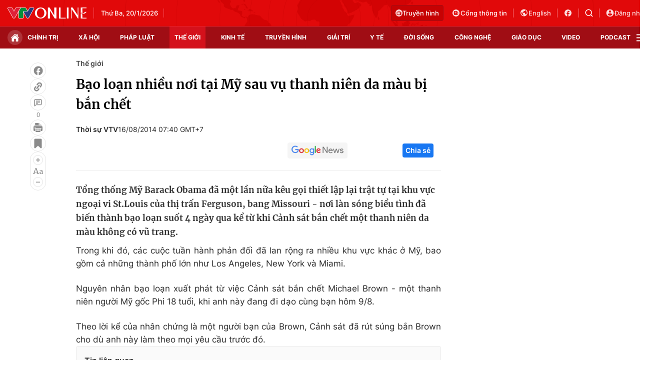

--- FILE ---
content_type: text/html; charset=utf-8
request_url: https://vtv.vn/ajax-detail-bottom-100122.htm
body_size: 5535
content:
<div class="hidden">
    <div class="box-category" data-layout="33" data-cd-key=siteid100:highestviewnews:zoneid100122hour24 >
                    <div class="box-category-top">
                <h2>
                    <span class="box-category-title">
                        Xem nhiều
                    </span>
                </h2>
            </div>
                <div class="box-category-middle">
                            <div class="box-category-item" data-id="10026011921273678"
                 >
                                             <a class="box-category-link-with-avatar img-resize" href="/so-nguoi-thiet-mang-trong-tham-kich-va-cham-tau-cao-toc-tai-tay-ban-nha-tang-len-39-10026011921273678.htm"
                        title="Số người thiệt mạng trong thảm kịch va chạm tàu cao tốc tại Tây Ban Nha tăng lên 39"   data-newstype="0"  data-type="0">
                                                    <img data-type="avatar"
                                src="https://cdn-images.vtv.vn/zoom/107_67/66349b6076cb4dee98746cf1/2026/01/19/ap26019498643252-51853514004407846959837-53729418901342440142277.jpg"
                                alt="Số người thiệt mạng trong thảm kịch va chạm tàu cao tốc tại Tây Ban Nha tăng lên 39" loading=lazy 
                                class="box-category-avatar">
                        
                                            </a>
                                    <div class="box-category-content" >
            <!-- Ảnh dọc-->
                        <h3 class="box-category-title-text">
                <a data-type="title" data-linktype="newsdetail" data-id="10026011921273678"
                    class="box-category-link-title" data-type="0"
                     data-newstype="0"                     href="/so-nguoi-thiet-mang-trong-tham-kich-va-cham-tau-cao-toc-tai-tay-ban-nha-tang-len-39-10026011921273678.htm"
                    title="Số người thiệt mạng trong thảm kịch va chạm tàu cao tốc tại Tây Ban Nha tăng lên 39"
                     data-trimline="4" >Số người thiệt mạng trong thảm kịch va chạm tàu cao tốc tại Tây Ban Nha tăng lên 39</a>
                </h3>

                
                
                                <!-- Ảnh dọc-->
                





























        </div>
    </div>

                            <div class="box-category-item" data-id="100260120001005945"
                 >
                                             <a class="box-category-link-with-avatar img-resize" href="/tong-thong-trump-dua-ra-tuyen-bo-cung-ran-moi-nhat-ve-greenland-100260120001005945.htm"
                        title="Tổng thống Trump đưa ra tuyên bố cứng rắn mới nhất về Greenland"   data-newstype="0"  data-type="0">
                                                    <img data-type="avatar"
                                src="https://cdn-images.vtv.vn/zoom/107_67/66349b6076cb4dee98746cf1/2026/01/19/afp--20260119--937g6t4--v1--midres--comboeuusdiplomacy-40198094388498248160595-09862387467770120284838.jpg"
                                alt="Tổng thống Trump đưa ra tuyên bố cứng rắn mới nhất về Greenland" loading=lazy 
                                class="box-category-avatar">
                        
                                            </a>
                                    <div class="box-category-content" >
            <!-- Ảnh dọc-->
                        <h3 class="box-category-title-text">
                <a data-type="title" data-linktype="newsdetail" data-id="100260120001005945"
                    class="box-category-link-title" data-type="0"
                     data-newstype="0"                     href="/tong-thong-trump-dua-ra-tuyen-bo-cung-ran-moi-nhat-ve-greenland-100260120001005945.htm"
                    title="Tổng thống Trump đưa ra tuyên bố cứng rắn mới nhất về Greenland"
                     data-trimline="4" >Tổng thống Trump đưa ra tuyên bố cứng rắn mới nhất về Greenland</a>
                </h3>

                
                
                                <!-- Ảnh dọc-->
                





























        </div>
    </div>

                            <div class="box-category-item" data-id="100260119203424473"
                 >
                                             <a class="box-category-link-with-avatar img-resize" href="/my-rut-toan-bo-quan-khoi-iraq-buoc-ngoat-trong-quan-he-giua-baghdad-va-washington-100260119203424473.htm"
                        title="Mỹ rút toàn bộ quân khỏi Iraq - bước ngoặt trong quan hệ giữa Baghdad và Washington"   data-newstype="0"  data-type="0">
                                                    <img data-type="avatar"
                                src="https://cdn-images.vtv.vn/zoom/107_67/66349b6076cb4dee98746cf1/2026/01/19/7921119-scaled-e1760986412169-56893430684669737172977-71893591220538577748813.webp"
                                alt="Mỹ rút toàn bộ quân khỏi Iraq - bước ngoặt trong quan hệ giữa Baghdad và Washington" loading=lazy 
                                class="box-category-avatar">
                        
                                            </a>
                                    <div class="box-category-content" >
            <!-- Ảnh dọc-->
                        <h3 class="box-category-title-text">
                <a data-type="title" data-linktype="newsdetail" data-id="100260119203424473"
                    class="box-category-link-title" data-type="0"
                     data-newstype="0"                     href="/my-rut-toan-bo-quan-khoi-iraq-buoc-ngoat-trong-quan-he-giua-baghdad-va-washington-100260119203424473.htm"
                    title="Mỹ rút toàn bộ quân khỏi Iraq - bước ngoặt trong quan hệ giữa Baghdad và Washington"
                     data-trimline="4" >Mỹ rút toàn bộ quân khỏi Iraq - bước ngoặt trong quan hệ giữa Baghdad và Washington</a>
                </h3>

                
                
                                <!-- Ảnh dọc-->
                





























        </div>
    </div>

                            <div class="box-category-item" data-id="100260119205315529"
                 >
                                             <a class="box-category-link-with-avatar img-resize" href="/lau-nam-goc-dat-1500-binh-si-trong-trang-thai-san-sang-toi-minnesota-khan-cap-100260119205315529.htm"
                        title="Lầu Năm Góc đặt 1.500 binh sĩ trong trạng thái sẵn sàng tới Minnesota"   data-newstype="0"  data-type="0">
                                                    <img data-type="avatar"
                                src="https://cdn-images.vtv.vn/zoom/107_67/66349b6076cb4dee98746cf1/2026/01/19/108250220-1767906868058-gettyimages-2254678229-aa-09012026-2594068-61139789636515357970365-33592581872980838283462.webp"
                                alt="Lầu Năm Góc đặt 1.500 binh sĩ trong trạng thái sẵn sàng tới Minnesota" loading=lazy 
                                class="box-category-avatar">
                        
                                            </a>
                                    <div class="box-category-content" >
            <!-- Ảnh dọc-->
                        <h3 class="box-category-title-text">
                <a data-type="title" data-linktype="newsdetail" data-id="100260119205315529"
                    class="box-category-link-title" data-type="0"
                     data-newstype="0"                     href="/lau-nam-goc-dat-1500-binh-si-trong-trang-thai-san-sang-toi-minnesota-khan-cap-100260119205315529.htm"
                    title="Lầu Năm Góc đặt 1.500 binh sĩ trong trạng thái sẵn sàng tới Minnesota"
                     data-trimline="4" >Lầu Năm Góc đặt 1.500 binh sĩ trong trạng thái sẵn sàng tới Minnesota</a>
                </h3>

                
                
                                <!-- Ảnh dọc-->
                





























        </div>
    </div>

                            <div class="box-category-item" data-id="100260120004813759"
                 >
                                             <a class="box-category-link-with-avatar img-resize" href="/tuyet-roi-day-ky-luc-tai-nga-khien-2-nguoi-thiet-mang-100260120004813759.htm"
                        title="Tuyết rơi dày kỷ lục tại Nga khiến 2 người thiệt mạng"   data-newstype="0"  data-type="0">
                                                    <img data-type="avatar"
                                src="https://cdn-images.vtv.vn/zoom/107_67/66349b6076cb4dee98746cf1/2026/01/19/tuyet4-71824774003617362178048-89047805768462049052289.png"
                                alt="Tuyết rơi dày kỷ lục tại Nga khiến 2 người thiệt mạng" loading=lazy 
                                class="box-category-avatar">
                        
                                            </a>
                                    <div class="box-category-content" >
            <!-- Ảnh dọc-->
                        <h3 class="box-category-title-text">
                <a data-type="title" data-linktype="newsdetail" data-id="100260120004813759"
                    class="box-category-link-title" data-type="0"
                     data-newstype="0"                     href="/tuyet-roi-day-ky-luc-tai-nga-khien-2-nguoi-thiet-mang-100260120004813759.htm"
                    title="Tuyết rơi dày kỷ lục tại Nga khiến 2 người thiệt mạng"
                     data-trimline="4" >Tuyết rơi dày kỷ lục tại Nga khiến 2 người thiệt mạng</a>
                </h3>

                
                
                                <!-- Ảnh dọc-->
                





























        </div>
    </div>

                    </div>
    </div>
</div>
    <div class="detail-sm-main">
        <div class="box-category" data-marked-zoneid=vtv_detail_chuyenmuc data-layout="35"  data-cd-key=siteid100:newsinzonesharenews:zone100122 >
        <div class="box-category-top">
            <h2>
            <span class="box-category-title" >
                Tin cùng chuyên mục
            </span>
            </h2>
            <div class="box-action">
                                    <span class="text-days">
                                        Xem theo ngày
                                    </span>

    <div class="list-form">
        <select class="select-item sDay">
            <option  value="0">Ngày</option>
            <option value="1">1</option>
            <option value="2">2</option>
            <option value="3">3</option>
            <option value="4">4</option>
            <option value="5">5</option>
            <option value="6">6</option>
            <option value="7">7</option>
            <option value="8">8</option>
            <option value="9">9</option>
            <option value="10">10</option>
            <option value="11">11</option>
            <option value="12">12</option>
            <option value="13">13</option>
            <option value="14">14</option>
            <option value="15">15</option>
            <option value="16">16</option>
            <option value="17">17</option>
            <option value="18">18</option>
            <option value="19">19</option>
            <option value="20">20</option>
            <option value="21">21</option>
            <option value="22">22</option>
            <option value="23">23</option>
            <option value="24">24</option>
            <option value="25">25</option>
            <option value="26">26</option>
            <option value="27">27</option>
            <option value="28">28</option>
            <option value="29">29</option>
            <option value="30">30</option>
            <option value="31">31</option>
        </select>

        <select class="select-item sMonth">
            <option value="0">Tháng</option>
            <option value="1">Tháng 1</option>
            <option value="2">Tháng 2</option>
            <option value="3">Tháng 3</option>
            <option value="4">Tháng 4</option>
            <option value="5">Tháng 5</option>
            <option value="6">Tháng 6</option>
            <option value="7">Tháng 7</option>
            <option value="8">Tháng 8</option>
            <option value="9">Tháng 9</option>
            <option value="10">Tháng 10</option>
            <option value="11">Tháng 11</option>
            <option value="12">Tháng 12</option>
        </select>

        <select class="select-item sYear">
            <option value="0">Năm</option>
                                        <option value="2026">2026</option>
                            <option value="2025">2025</option>
                            <option value="2024">2024</option>
                            <option value="2023">2023</option>
                            <option value="2022">2022</option>
                            <option value="2021">2021</option>
                            <option value="2020">2020</option>
                            <option value="2019">2019</option>
                    </select>
        <a href="javascript:;" onclick="XemTheoNgay()" class="views" rel="nofollow">XEM</a>
    </div>
</div>
<script>

    $('.sDay').val(20);
    $('.sMonth').val(01);
    $('.sYear').val(2026);
    function XemTheoNgay() {
        var hdZoneUrl = $('#hdZoneUrl').val();
        var hdParentUrl = $('#hdParentUrl').val();

        if (hdParentUrl != undefined && hdParentUrl != '' && hdZoneUrl != 'hdZoneUrl' && hdZoneUrl != undefined) {
            var shortUrl = `/${hdParentUrl}/${hdZoneUrl}`;
        }else if( hdZoneUrl != 'hdZoneUrl' && hdZoneUrl != undefined) {
            var shortUrl = `/${hdZoneUrl}`;
        }


        var day = (($('.sDay').val()<10)?'0':'') + $('.sDay').val() + '';
        var month =(($('.sMonth').val()<10)?'0':'') + $('.sMonth').val() + '';
        var year = $('.sYear').val() + '';


        if (day == '0' || month == '0' || year == '0') {
            alert('Bạn vui lòng chọn đủ ngày tháng năm.');
            return;
        }

        try {
            var re = /^(0[1-9]|[12][0-9]|3[01])-(0[1-9]|1[0-2])-\d{4}$/;

            var dateInput = day + '-' + month + '-' + year;

            var minYear = 1902;
            var maxYear = (new Date()).getFullYear();

            if (regs = dateInput.match(re)) {
                if (regs[1] < 1 || regs[1] > 31) {
                    alert("Giá trị ngày không đúng: " + regs[1]);
                    return;
                } else if (regs[2] < 1 || regs[2] > 12) {
                    alert("Giá trị tháng không đúng: " + regs[2]);
                    return;
                } else if (regs[3] < minYear || regs[3] > maxYear) {
                    alert("Giá trị năm không đúng: " + regs[3] + " - phải nằm trong khoảng " + minYear + " và " + maxYear);
                    return;
                }

                /* check leap year*/

                switch (month) {
                    case "4":
                    case "04":
                    case "6":
                    case "06":
                    case "9":
                    case "09":
                    case "11":
                        if (day > 30) {
                            alert('Không tồn tại ngày: "' + day + '/' + month + '/' + year + '". Hãy thử lại');
                            return;
                        }
                        break;
                    case "2":
                    case "02":
                        var isLeapYear = parseFloat(year) % 4 == 0;

                        if (day > (isLeapYear ? 29 : 28)) {
                            alert('Không tồn tại ngày: "' + day + '/' + month + '/' + year + '". Hãy thử lại');
                            return;
                        }
                        break;
                }
            } else {
                alert('Không tồn tại ngày: "' + day + '/' + month + '/' + year + '". Hãy thử lại');
                return;
            }

            /* date time OK*/
            var url = `${shortUrl}/xem-theo-ngay/${dateInput}.htm`;

            //alert(url);
            window.location = url;
        } catch (e) {
            console.log('exception:' + e);
            alert('Không tồn tại ngày: "' + day + '/' + month + '/' + year + '". Hãy thử lại');
        }
    }
</script>

        </div>

        <div class="box-category-middle">
                            <div class="box-category-item" data-id="100260120141850884"
                 >
                                             <a class="box-category-link-with-avatar img-resize" href="/bao-tuyet-gay-tai-nan-lien-hoan-hon-100-xe-o-bang-michigan-my-100260120141850884.htm"
                        title="Bão tuyết gây tai nạn liên hoàn hơn 100 xe ở bang Michigan (Mỹ)"   data-newstype="0"  data-type="0">
                                                    <img data-type="avatar"
                                src="https://cdn-images.vtv.vn/zoom/227_142/66349b6076cb4dee98746cf1/2026/01/20/ap26019748246577-53939753073252661474519-47078140742760151762409.jpg"
                                alt="Bão tuyết gây tai nạn liên hoàn hơn 100 xe ở bang Michigan (Mỹ)" loading=lazy 
                                class="box-category-avatar">
                        
                                            </a>
                                    <div class="box-category-content" >
            <!-- Ảnh dọc-->
                        <h3 class="box-category-title-text">
                <a data-type="title" data-linktype="newsdetail" data-id="100260120141850884"
                    class="box-category-link-title" data-type="0"
                     data-newstype="0"                     href="/bao-tuyet-gay-tai-nan-lien-hoan-hon-100-xe-o-bang-michigan-my-100260120141850884.htm"
                    title="Bão tuyết gây tai nạn liên hoàn hơn 100 xe ở bang Michigan (Mỹ)"
                     data-trimline="3" >Bão tuyết gây tai nạn liên hoàn hơn 100 xe ở bang Michigan (Mỹ)</a>
                </h3>

                
                
                                <!-- Ảnh dọc-->
                





























        </div>
    </div>

                            <div class="box-category-item" data-id="100260120133129395"
                 >
                                             <a class="box-category-link-with-avatar img-resize" href="/is-tan-cong-khung-bo-nha-hang-trung-quoc-tai-kabul-it-nhat-7-nguoi-thiet-mang-100260120133129395.htm"
                        title="IS tấn công khủng bố nhà hàng Trung Quốc tại Kabul, ít nhất 7 người thiệt mạng"   data-newstype="0"  data-type="0">
                                                    <img data-type="avatar"
                                src="https://cdn-images.vtv.vn/zoom/227_142/66349b6076cb4dee98746cf1/2026/01/20/no-31007913301092598483223-16517532480738622733787.png"
                                alt="IS tấn công khủng bố nhà hàng Trung Quốc tại Kabul, ít nhất 7 người thiệt mạng" loading=lazy 
                                class="box-category-avatar">
                        
                                            </a>
                                    <div class="box-category-content" >
            <!-- Ảnh dọc-->
                        <h3 class="box-category-title-text">
                <a data-type="title" data-linktype="newsdetail" data-id="100260120133129395"
                    class="box-category-link-title" data-type="0"
                     data-newstype="0"                     href="/is-tan-cong-khung-bo-nha-hang-trung-quoc-tai-kabul-it-nhat-7-nguoi-thiet-mang-100260120133129395.htm"
                    title="IS tấn công khủng bố nhà hàng Trung Quốc tại Kabul, ít nhất 7 người thiệt mạng"
                     data-trimline="3" >IS tấn công khủng bố nhà hàng Trung Quốc tại Kabul, ít nhất 7 người thiệt mạng</a>
                </h3>

                
                
                                <!-- Ảnh dọc-->
                





























        </div>
    </div>

                            <div class="box-category-item" data-id="100260120131346206"
                 >
                                             <a class="box-category-link-with-avatar img-resize" href="/dien-kremlin-tong-thong-trump-se-di-vao-lich-su-the-gioi-neu-sap-nhap-greenland-100260120131346206.htm"
                        title="Điện Kremlin: Tổng thống Trump sẽ đi vào lịch sử thế giới nếu sáp nhập Greenland"   data-newstype="0"  data-type="0">
                                                    <img data-type="avatar"
                                src="https://cdn-images.vtv.vn/zoom/227_142/66349b6076cb4dee98746cf1/2026/01/20/2026-01-15t154939z-32868755-rc2p1jax0y3z-rtrmadp-3-russia-putin-ambassadors-00148703492264013400556-75170201456583512806756.JPG"
                                alt="Điện Kremlin: Tổng thống Trump sẽ đi vào lịch sử thế giới nếu sáp nhập Greenland" loading=lazy 
                                class="box-category-avatar">
                        
                                            </a>
                                    <div class="box-category-content" >
            <!-- Ảnh dọc-->
                        <h3 class="box-category-title-text">
                <a data-type="title" data-linktype="newsdetail" data-id="100260120131346206"
                    class="box-category-link-title" data-type="0"
                     data-newstype="0"                     href="/dien-kremlin-tong-thong-trump-se-di-vao-lich-su-the-gioi-neu-sap-nhap-greenland-100260120131346206.htm"
                    title="Điện Kremlin: Tổng thống Trump sẽ đi vào lịch sử thế giới nếu sáp nhập Greenland"
                     data-trimline="3" >Điện Kremlin: Tổng thống Trump sẽ đi vào lịch sử thế giới nếu sáp nhập Greenland</a>
                </h3>

                
                
                                <!-- Ảnh dọc-->
                





























        </div>
    </div>

                            <div class="box-category-item" data-id="100260120125256431"
                 >
                                             <a class="box-category-link-with-avatar img-resize" href="/hang-loat-phu-nu-khuyet-tat-bi-xam-hai-tinh-duc-tai-mot-co-so-xa-hoi-o-han-quoc-100260120125256431.htm"
                        title="Hàng loạt phụ nữ khuyết tật bị xâm hại tình dục tại một cơ sở xã hội ở Hàn Quốc"   data-newstype="0"  data-type="0">
                                                    <img data-type="avatar"
                                src="https://cdn-images.vtv.vn/zoom/227_142/66349b6076cb4dee98746cf1/2026/01/20/news-p-v1-20260119-a7d6b4b95604465bb51f1f5ef81023af-p1-97746265368660546995287-99595421000414786434425.jpg"
                                alt="Hàng loạt phụ nữ khuyết tật bị xâm hại tình dục tại một cơ sở xã hội ở Hàn Quốc" loading=lazy 
                                class="box-category-avatar">
                        
                                            </a>
                                    <div class="box-category-content" >
            <!-- Ảnh dọc-->
                        <h3 class="box-category-title-text">
                <a data-type="title" data-linktype="newsdetail" data-id="100260120125256431"
                    class="box-category-link-title" data-type="0"
                     data-newstype="0"                     href="/hang-loat-phu-nu-khuyet-tat-bi-xam-hai-tinh-duc-tai-mot-co-so-xa-hoi-o-han-quoc-100260120125256431.htm"
                    title="Hàng loạt phụ nữ khuyết tật bị xâm hại tình dục tại một cơ sở xã hội ở Hàn Quốc"
                     data-trimline="3" >Hàng loạt phụ nữ khuyết tật bị xâm hại tình dục tại một cơ sở xã hội ở Hàn Quốc</a>
                </h3>

                
                
                                <!-- Ảnh dọc-->
                





























        </div>
    </div>

                            <div class="box-category-item" data-id="100260119152821123"
                 >
                                             <a class="box-category-link-with-avatar img-resize" href="/tang-bang-troi-lon-nhat-the-gioi-co-the-sap-bien-mat-hoan-toan-100260119152821123.htm"
                        title="Tảng băng trôi lớn nhất thế giới có thể sắp biến mất hoàn toàn"   data-newstype="0"  data-type="0">
                                                    <img data-type="avatar"
                                src="https://cdn-images.vtv.vn/zoom/227_142/66349b6076cb4dee98746cf1/2026/01/20/htby5gih2ff2hidq72on2kmvnejpg11zon-1768805326465689964424-35449022056047862108831-06700294192558083145320.jpg"
                                alt="Tảng băng trôi lớn nhất thế giới có thể sắp biến mất hoàn toàn" loading=lazy 
                                class="box-category-avatar">
                        
                                            </a>
                                    <div class="box-category-content" >
            <!-- Ảnh dọc-->
                        <h3 class="box-category-title-text">
                <a data-type="title" data-linktype="newsdetail" data-id="100260119152821123"
                    class="box-category-link-title" data-type="0"
                     data-newstype="0"                     href="/tang-bang-troi-lon-nhat-the-gioi-co-the-sap-bien-mat-hoan-toan-100260119152821123.htm"
                    title="Tảng băng trôi lớn nhất thế giới có thể sắp biến mất hoàn toàn"
                     data-trimline="3" >Tảng băng trôi lớn nhất thế giới có thể sắp biến mất hoàn toàn</a>
                </h3>

                
                
                                <!-- Ảnh dọc-->
                





























        </div>
    </div>

                            <div class="box-category-item" data-id="100260120104743375"
                 >
                                             <a class="box-category-link-with-avatar img-resize" href="/trung-quoc-so-tan-hon-hang-chuc-nguoi-sau-dong-dat-tai-tinh-van-nam-100260120104743375.htm"
                        title="Trung Quốc sơ tán hơn hàng chục người sau động đất tại tỉnh Vân Nam"   data-newstype="0"  data-type="0">
                                                    <img data-type="avatar"
                                src="https://cdn-images.vtv.vn/zoom/227_142/66349b6076cb4dee98746cf1/2026/01/20/dong-dat-van-nam---xinhua-01881918536334956518001-91170628023446381934067.jpg"
                                alt="Trung Quốc sơ tán hơn hàng chục người sau động đất tại tỉnh Vân Nam" loading=lazy 
                                class="box-category-avatar">
                        
                                            </a>
                                    <div class="box-category-content" >
            <!-- Ảnh dọc-->
                        <h3 class="box-category-title-text">
                <a data-type="title" data-linktype="newsdetail" data-id="100260120104743375"
                    class="box-category-link-title" data-type="0"
                     data-newstype="0"                     href="/trung-quoc-so-tan-hon-hang-chuc-nguoi-sau-dong-dat-tai-tinh-van-nam-100260120104743375.htm"
                    title="Trung Quốc sơ tán hơn hàng chục người sau động đất tại tỉnh Vân Nam"
                     data-trimline="3" >Trung Quốc sơ tán hơn hàng chục người sau động đất tại tỉnh Vân Nam</a>
                </h3>

                
                
                                <!-- Ảnh dọc-->
                





























        </div>
    </div>

                            <div class="box-category-item" data-id="100260120004813759"
                 >
                                             <a class="box-category-link-with-avatar img-resize" href="/tuyet-roi-day-ky-luc-tai-nga-khien-2-nguoi-thiet-mang-100260120004813759.htm"
                        title="Tuyết rơi dày kỷ lục tại Nga khiến 2 người thiệt mạng"   data-newstype="0"  data-type="0">
                                                    <img data-type="avatar"
                                src="https://cdn-images.vtv.vn/zoom/227_142/66349b6076cb4dee98746cf1/2026/01/19/tuyet4-71824774003617362178048-89047805768462049052289.png"
                                alt="Tuyết rơi dày kỷ lục tại Nga khiến 2 người thiệt mạng" loading=lazy 
                                class="box-category-avatar">
                        
                                            </a>
                                    <div class="box-category-content" >
            <!-- Ảnh dọc-->
                        <h3 class="box-category-title-text">
                <a data-type="title" data-linktype="newsdetail" data-id="100260120004813759"
                    class="box-category-link-title" data-type="0"
                     data-newstype="0"                     href="/tuyet-roi-day-ky-luc-tai-nga-khien-2-nguoi-thiet-mang-100260120004813759.htm"
                    title="Tuyết rơi dày kỷ lục tại Nga khiến 2 người thiệt mạng"
                     data-trimline="3" >Tuyết rơi dày kỷ lục tại Nga khiến 2 người thiệt mạng</a>
                </h3>

                
                
                                <!-- Ảnh dọc-->
                





























        </div>
    </div>

                                        <zone id="mfw3go2k"></zone>
    <script>
        if (pageSettings.allowAds) arfAsync.push("mfw3go2k");
    </script>

                    </div>
    </div>

        <!-- xem thêm per -->
        <div id='vtv_detail_readmore_web'></div>
    </div>
<script>
    if (!isNotAllow3rd) {
        loadJsAsync("https://js.aiservice.vn/rec/vtv_detail_readmore_web.js", function () {});
    }
    (runinit = window.runinit || []).push(function () {

        // if ($('.box-category[data-layout="33"]').length > 0) {
        //     jQuery('.box-category[data-layout="33"]').detach().insertBefore('.insert-most-view-detail');
        // }
        $('.box-category-link-title[data-trimline="3"]').trimLine(3);
        $('.box-category-link-title[data-trimline="4"]').trimLine(4);

        var item = $('.box-category[data-layout="35"] .box-category-item');
        var newsId = $('#hdNewsId').val();
        $.each(item, function (index, obj) {
            if (newsId != "undefined" && newsId != "") {
                if ($(this).attr("data-id") == newsId) {
                    $(this).remove();
                }
            }
        }).promise().done(function (){
            if ($('.box-category[data-layout="35"] .box-category-item').length > 6){
                $('.box-category[data-layout="35"] .box-category-item').last().remove();
            }
        });

        //chỉnh lại thum ảnh bài bigstory
        if($('.detail__sm-bottom-tt').length){
            $.each( $('.detail__sm-bottom-tt [data-layout="35"] img'), function (index, obj) {
                var src =  $(this).attr("src");
                src = src.replaceAll('/zoom/227_142/','/zoom/314_196/')
                $(this).attr("src",src);
            });
        }
    });
</script>

